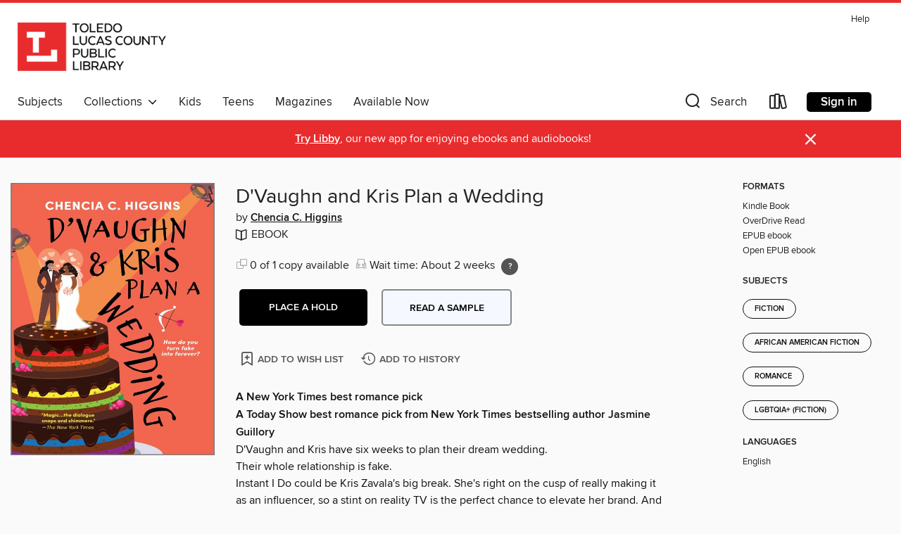

--- FILE ---
content_type: text/css; charset=utf-8
request_url: https://toledo.overdrive.com/assets/v3/css/45b2cd3100fbdebbdb6e3d5fa7e06ec7/colors.css?primary=%23525252&primaryR=82&primaryG=82&primaryB=82&primaryFontColor=%23fff&secondary=%23e82c2e&secondaryR=232&secondaryG=44&secondaryB=46&secondaryFontColor=%23fff&bannerIsSecondaryColor=false&defaultColor=%23222
body_size: 1574
content:
.primary-color{color:#525252!important}.primary-fill{fill:#525252!important}.primary-background{background-color:#525252}.primary-font{color:#fff}.primary-font-highlight-box:before{content:'';position:absolute;display:block;top:0;bottom:0;left:0;right:0;background:#fff;opacity:.08}.primary-font-highlight-box:after{content:'';position:absolute;display:block;top:0;bottom:0;left:0;right:0;border:1px dashed #fff;opacity:.28}.secondary-font-highlight-box:before{content:'';position:absolute;display:block;top:0;bottom:0;left:0;right:0;background:#fff;opacity:.08}.secondary-font-highlight-box:after{content:'';position:absolute;display:block;top:0;bottom:0;left:0;right:0;border:1px dashed #fff;opacity:.28}.Hero .Hero-banner{background:#525252!important}.Campaign{background:#525252!important}.Campaign-title{color:#fff}.Campaign-monochrome-svg{fill:#fff}.Campaign-featuredTitle,.Campaign-featuredTitle:hover{color:#fff}.Campaign-author,.Campaign-author:hover{color:#fff}.Campaign-author:hover,.Campaign-learnMoreLink{color:#fff}.Campaign-description{color:#fff}.kindle-trouble-container .od-format-button{color:#fff!important}.button.place-a-hold.Button-holdButton{border:2px solid}.button.place-a-hold.Button-holdButton:hover{border:2px solid}.AccountPageMenu-tabListItem{border-color:#525252!important}.primary-color-hover:hover{color:#525252!important}.primary-color-focus:focus{color:#525252!important}.secondary-color{color:#e82c2e!important}.secondary-fill{fill:#e82c2e!important}.secondary-color-hoverable{color:#e82c2e}.secondary-color-hoverable:focus,.secondary-color-hoverable:hover{color:#b92324}.secondary-background{background:#e82c2e!important;color:#fff!important}.secondary-color-hover:hover{color:#e82c2e!important}.secondary-background-hover:hover{background:#e82c2e!important}.secondary-color-focus:focus{color:#e82c2e!important}.secondary-border-color{border-color:#e82c2e!important}.secondary-underline{color:#e82c2e!important;text-decoration:underline}.button.outline[disabled],.button.outline[disabled]:focus,.button.outline[disabled]:hover{color:#666!important;border-color:#666;background:0 0}.spinner{border-bottom:4px solid rgba(255,255,255,.2);border-left:4px solid rgba(255,255,255,.2);border-right:4px solid rgba(255,255,255,.2);border-top:4px solid rgba(255,255,255,.8)}.MergedSite .Header,.nav-container{border-top:4px solid #e82c2e;background-color:#fff}.notificationDotContainer{background-color:#fff}.BrowseFormats .BrowseFormats-link.is-active:after,.BrowseFormats .BrowseFormats-link:after{background-color:#525252}.icon-account.expanded{color:#e82c2e!important}.top-bar-section li:not(.has-form) a:not(.button):not(.close-advantage-tout){color:#222;background-color:#fff}.top-bar-section .open li:not(.has-form) a:not(.button):not(.close-advantage-tout){color:#222;background-color:#fff}.notification-bell-svg{fill:#222;stroke:#222}.top-bar-section ul li{color:#222;background:0 0}.top-bar-section ul li:hover{background:0 0}.top-bar-section ul .open li:not(.has-form) a:not(.button):not(.close-advantage-tout){color:#222;background-color:#fff}.content.f-dropdown div h2,.content.f-dropdown div li h2{color:#525252}.title-details .loan-button-audiobook .accordion .accordion-navigation a.primary:focus{box-shadow:none;color:#fff}.title-details .loan-button-audiobook .accordion .accordion-navigation a.primary:hover{color:#fff}.top-bar.expanded .toggle-topbar.menu-icon{color:#e82c2e}nav.top-bar{background-color:#fff}nav.top-bar li.search-icon i.expanded{color:#e82c2e}.top-bar.expanded .toggle-topbar.browse a{color:#e82c2e}ul#lending-period-options-mobile.f-dropdown li a:after,ul#lending-period-options-mobile.f-dropdown li a:hover,ul#lending-period-options.f-dropdown li a:after,ul#lending-period-options.f-dropdown li a:hover{color:#e82c2e}ul.pagination li.current a:focus,ul.pagination li.current a:hover,ul.pagination li.current button:focus,ul.pagination li.current button:hover{background:#525252}.Toaster-toast:not(.is-burnt),.sample-only-banner{background-color:#e82c2e;color:#fff}.sample-only-banner__message h1,.sample-only-banner__message h2,.sample-only-banner__message h3,.sample-only-banner__message h4,.sample-only-banner__message h5,.sample-only-banner__message h6{color:#fff}.accordion-navigation .content a li:hover{color:#e82c2e}.library-card-sign-up a:hover{color:#525252}span.selected,span.selected:hover{border-color:#e82c2e}.collection-link.primary-color-hover:hover span.selected{border-color:#525252}.Autocompletions .Autocompletions-item.is-active{border-left:solid 2px #e82c2e!important}[dir=rtl] .Autocompletions .Autocompletions-item.is-active{border-left:inherit!important;border-right:solid 2px #e82c2e!important}.media-container.list-view ul li .title-container .title-contents .title-header-bar.available-title a{color:#fff;background:#e82c2e}.Nav-searchIcon--desktop.is-selected{border-bottom:2px solid #e82c2e}.Nav-collectionsDropLink.open .Nav-collectionsDropArrow{color:#e82c2e!important}.MobileNav-roomLibraryName,.Nav-room-logo--desktop{color:#e82c2e!important}.DesktopNavLinks .DesktopNavLinks-link{color:#222}.Nav-accountDropArrow{color:#222}.Nav-collectionsDropArrow{color:#222}.Nav-searchIcon--desktop{color:#222}.Nav-bookshelfIcon--desktop{color:#222}.Nav-advancedSearch{color:#222}.Nav-advancedSearch:hover{color:#222}.Nav-advancedSearch:focus{color:#222}.Nav-advancedSearchCaret{color:#222}.getACardPromoHeader p{color:#222}.MobileNav{background-color:#fff;color:#222}.MobileNav-bookshelfIcon{color:#222}.MobileNav-hamburgerIcon{color:#222}.MobileNav-submitSearch{color:#222}.MobileNav-advancedSearch{color:#000;background-color:#fff}.MobileNav-searchInput{background:0 0!important}.Nav .Nav-searchBar{border-bottom:1px solid #ccc}.MobileNav-roomLogo,.Nav-room-sub-logo--desktop{color:#666}a.Nav-backToMainCollection{color:#222}a.Nav-backToMainCollection:hover{color:#222}.Nav-topRightLink:not(:first-child){border-left:1px solid #cdccd1}[dir=rtl] .Nav-topRightLink:not(:first-child){border-left:inherit;border-right:1px solid #cdccd1}.search-bar input{background:#fff!important}.MobileNav-clearSearchIcon,.Nav-clearSearch{background:#555}p.advantage-tout-text{color:#222}p.advantage-tout-text:hover{color:#222}